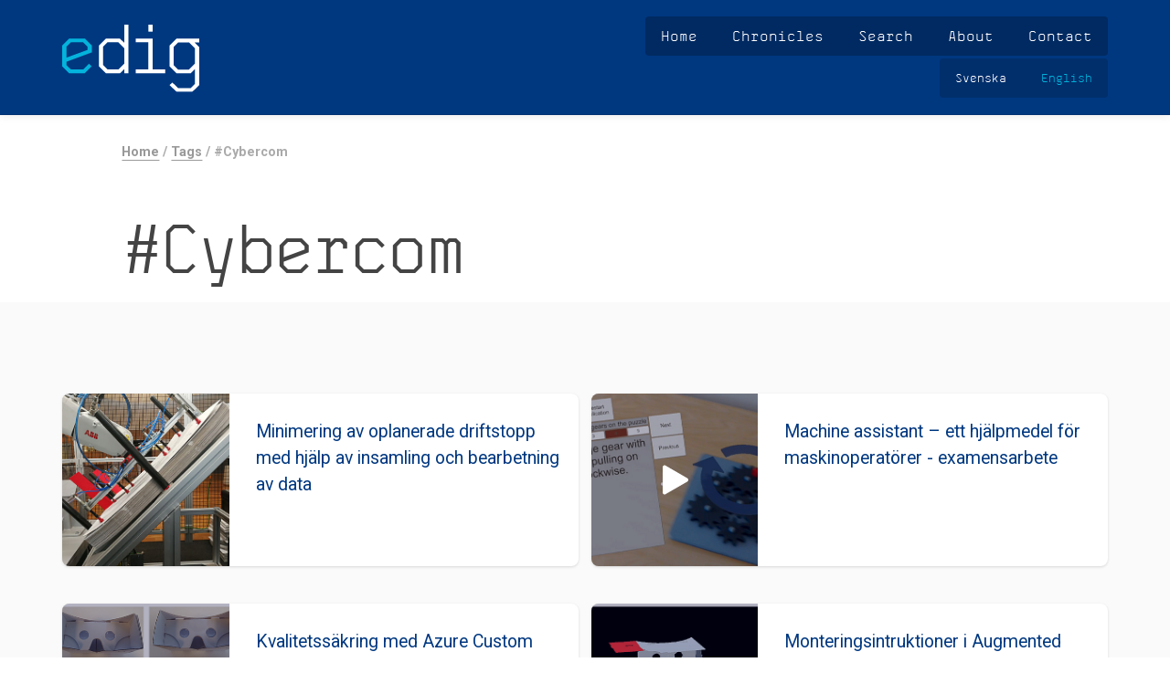

--- FILE ---
content_type: text/html; charset=UTF-8
request_url: https://www.edig.nu/en/taggar/Cybercom
body_size: 3927
content:
<!DOCTYPE html>
<html xmlns="http://www.w3.org/1999/xhtml" lang="en-US">
<head>
    <meta name="viewport" content="width=device-width, initial-scale=1">

    <link rel="apple-touch-icon" sizes="180x180" href="/assets/meta/apple-touch-icon.png">
    <link rel="icon" type="image/png" sizes="32x32" href="/assets/meta/favicon-32x32.png">
    <link rel="icon" type="image/png" sizes="16x16" href="/assets/meta/favicon-16x16.png">
    <link rel="manifest" href="/assets/meta/site.webmanifest">
    <link rel="mask-icon" href="/assets/meta/safari-pinned-tab.svg" color="#ff0000">
    <meta name="msapplication-TileColor" content="#ff0000">
    <meta name="theme-color" content="#003880">

    <link rel="home" href="https://www.edig.nu" />

        
                    
            
                <link rel="stylesheet" href="/assets/css/styles.min.1744990038.css" />
        <link rel="stylesheet" href="/assets/js/alloy-editor/assets/alloy-editor-atlas.css" />
    
        <link href="https://fonts.googleapis.com/css?family=Roboto:400,500,700&display=swap" rel="stylesheet">

    <!--
    /**
     * @license
     * MyFonts Webfont Build ID 3438860, 2017-08-17T10:47:22-0400
     *
     * The fonts listed in this notice are subject to the End User License
     * Agreement(s) entered into by the website owner. All other parties are
     * explicitly restricted from using the Licensed Webfonts(s).
     *
     * You may obtain a valid license at the URLs below.
     *
     * Webfont: SkyhookMono by FontomType
     * URL: https://www.myfonts.com/fonts/fontom-type/skyhook-mono/regular/
     * Copyright: Copyright (c) 2010 by David Waschbuesch. All rights reserved.
     * Licensed pageviews: Unlimited
     *
     *
     * License: https://www.myfonts.com/viewlicense?type=web&buildid=3438860
     *
     * © 2017 MyFonts Inc
    */
    -->

<title>edig</title>
<script>window.dataLayer = window.dataLayer || [];
function gtag(){dataLayer.push(arguments)};
gtag('js', new Date());
gtag('config', 'G-VPCE3KFWEW', {'send_page_view': true,'anonymize_ip': true,'link_attribution': false,'allow_display_features': false});
</script><meta name="generator" content="SEOmatic">
<meta name="keywords" content="default,global,comma-separated,keywords">
<meta name="referrer" content="no-referrer-when-downgrade">
<meta name="robots" content="all">
<meta content="en" property="og:locale">
<meta content="sv" property="og:locale:alternate">
<meta content="edig" property="og:site_name">
<meta content="website" property="og:type">
<meta content="https://www.edig.nu/en/taggar/Cybercom" property="og:url">
<meta name="twitter:card" content="summary">
<meta name="twitter:creator" content="@">
<link href="https://www.edig.nu/en/taggar/cybercom" rel="canonical">
<link href="https://www.edig.nu/en" rel="home">
<link href="https://www.edig.nu/en/taggar/Cybercom" rel="alternate" hreflang="en">
<link href="https://www.edig.nu/taggar/Cybercom" rel="alternate" hreflang="x-default">
<link href="https://www.edig.nu/taggar/Cybercom" rel="alternate" hreflang="sv"></head>

<body><script async src="https://www.googletagmanager.com/gtag/js?id=G-VPCE3KFWEW"></script>


<header id="header" style="overflow: hidden">

    <div class="header-wrapper" style="position: relative; background:none">

        <a class="logo" href="https://www.edig.nu/">
            <img src="/assets/images/structure/logo.svg" width="100" alt="English" />
        </a>

        <nav class="main-navigation">
                        <ul>
                <li>
                    <a href="https://www.edig.nu" >Home</a>
                </li>
                                    <li>
                        <a href="https://www.edig.nu/en/chronicles"
                                                    >Chronicles</a>
                    </li>
                                    <li>
                        <a href="https://www.edig.nu/en/sok"
                                                    >Search</a>
                    </li>
                                    <li>
                        <a href="https://www.edig.nu/en/about"
                                                    >About</a>
                    </li>
                                    <li>
                        <a href="https://www.edig.nu/en/contact"
                                                    >Contact</a>
                    </li>
                            </ul>

            <ul class="language-navigation">
                                                                                                <li>
                            <a class="nav-lang " href="https://www.edig.nu/">
                                <span class="fullname">Svenska</span>
                            </a>
                        </li>
                                                                                                    <li>
                            <a class="nav-lang nav-lang-active" href="https://www.edig.nu/en/">
                                <span class="fullname">English</span>
                            </a>
                        </li>
                                                </ul>
        </nav>

        <button class="menu"><img class="menu-icon" src="/assets/images/structure/menu.svg" width="13" height="13" alt="☰" /> Meny</button>

    </div>
</header>


<main class="narrow">

    <div id="edumodule-modal" class="modal">
        <div class="modal-content">
            <span class="close" id="close-modal">&times;</span>
            <p>Modal content</p>
        </div>
    </div>
    
    <div class="section section-narrow">
        <div class="section-content">

            
            
                        <div class="content">
    <div class="breadcrumb" itemscope itemtype="http://data-vocabulary.org/Breadcrumb">

        <a href="https://www.edig.nu" itemprop="url"><span itemprop="title">Home</span></a>

                            <span class="divider">/</span>
            <span class="child">
                <a href="https://www.edig.nu/taggar" itemprop="url"><span itemprop="title">Tags</span></a>
            </span>
                            <span class="divider">/</span>
                <span class="child">
                    <span>#Cybercom</span>
                </span>
                    

        
    </div>
</div>

            <h1>#Cybercom</h1>

        </div>
    </div>

    <div class="section results">
        <div class="section-content">

            <div class="box-wrapper">

                                                                            <a href="https://www.edig.nu/en/artiklar/minimering-av-oplanerade-driftstopp-med-hjalp-av-insamling-och-bearbetning-av-data" class="box article">
                            <div class="text">
                                <p>Minimering av oplanerade driftstopp med hjälp av insamling och bearbetning av data</p>
                            </div>

                                                                                                                        
                                <div class="image" style="background-image: url(https://www.edig.nu/assets/imager/bilder/1938/Roboten-plockar-kartong_frontbild_ef848e645b8f64d0149fe72093740077.jpg);">
                                                                                                        </div>
                            
                        </a>
                                            <a href="https://www.edig.nu/en/artiklar/machine-assistant-ett-hjalpmedel-for-maskinoperatorer" class="box article">
                            <div class="text">
                                <p>Machine assistant – ett hjälpmedel för maskinoperatörer - examensarbete</p>
                            </div>

                                                                                                                        
                                <div class="image" style="background-image: url(https://www.edig.nu/assets/imager/bilder/1104/Machine-assistant_ef848e645b8f64d0149fe72093740077.png);">
                                                                                                                <div class="icon-video"><img src="/assets/images/structure/icon-video.svg" alt="" /></div>
                                                                    </div>
                            
                        </a>
                                            <a href="https://www.edig.nu/en/artiklar/kvalitetssakring-med-azure-custom-vision-service" class="box article">
                            <div class="text">
                                <p>Kvalitetssäkring med Azure Custom Vision Service</p>
                            </div>

                                                                                                                        
                                <div class="image" style="background-image: url(https://www.edig.nu/assets/imager/bilder/1043/glasögon_ef848e645b8f64d0149fe72093740077.png);">
                                                                                                                <div class="icon-video"><img src="/assets/images/structure/icon-video.svg" alt="" /></div>
                                                                    </div>
                            
                        </a>
                                            <a href="https://www.edig.nu/en/artiklar/monteringsintruktioner-i-augmented-reality-en-hololens-applikation-for-ihopvikning-av-kartongglasogon" class="box article">
                            <div class="text">
                                <p>Monteringsintruktioner i Augmented Reality - examensarbete</p>
                            </div>

                                                                                                                        
                                <div class="image" style="background-image: url(https://www.edig.nu/assets/imager/bilder/587/Animering-montering-VR-glasögon_ef848e645b8f64d0149fe72093740077.png);">
                                                                                                                <div class="icon-video"><img src="/assets/images/structure/icon-video.svg" alt="" /></div>
                                                                    </div>
                            
                        </a>
                                            <a href="https://www.edig.nu/en/artiklar/machinebook-som-facebook-fast-for-masiner" class="box article">
                            <div class="text">
                                <p>Machinebook - som Facebook fast för maskiner</p>
                            </div>

                                                                                                                        
                                <div class="image" style="background-image: url(https://www.edig.nu/assets/imager/bilder/552/Machinebook_3_ef848e645b8f64d0149fe72093740077.png);">
                                                                                                        </div>
                            
                        </a>
                                            <a href="https://www.edig.nu/en/artiklar/guidning-vid-felsokning-via-videolank" class="box article">
                            <div class="text">
                                <p>Interaktiva fabriker i Augmented Reality med hjälp av Microsoft Hololens - examensarbete</p>
                            </div>

                                                                                                                        
                                <div class="image" style="background-image: url(https://www.edig.nu/assets/imager/bilder/242/Interaktiva-fabriker-i-Augumented-Reality_virtuell-fabrik_ef848e645b8f64d0149fe72093740077.jpg);">
                                                                                                                <div class="icon-video"><img src="/assets/images/structure/icon-video.svg" alt="" /></div>
                                                                    </div>
                            
                        </a>
                                    
            </div>

        </div>
    </div>

    <div class="section section-narrow">
        <div class="section-content">

            <p>
                <a href="/taggar">Alla taggar</a>
            </p>

        </div>
    </div>


</main>

<footer class="section footer">
    <div class="section-content">

        <div class="footer-body">
            <img src="/assets/images/structure/logo.svg" width="100" alt="English" class="logo" />

            
            <h1>Increases digitalisation skills in Swedish industry.</h1>

            <p>Edig is part of the project portfolio The smart digital factory, which is part of Vinnova's government assignment to promote the digitization of Swedish industry.</p><p><a href="https://www.edig.nu/en/about">More info on edig</a></p>

        </div>

        <div class="footer-partners">
            <a href="https://www.vinnova.se/">
                <img src="/assets/images/structure/logo-vinnova.svg" alt="Vinnova">
            </a>
        </div>

    </div>

    <div class="footer-copyright">
        <p class="small">&copy; Copyright 2026 <em>edig</em></p>
    </div>
</footer>


<div class="mobile-navigation" style="display: none;">

    <button class="close"><img class="close-icon" src="/assets/images/structure/close.svg" width="15" height="15" alt="×" /></button>

        <ul>
        <li>
            <a href="https://www.edig.nu" >Home</a>
        </li>
                    <li>
                <a href="https://www.edig.nu/en/chronicles" >Chronicles</a>
            </li>
                    <li>
                <a href="https://www.edig.nu/en/sok" >Search</a>
            </li>
                    <li>
                <a href="https://www.edig.nu/en/about" >About</a>
            </li>
                    <li>
                <a href="https://www.edig.nu/en/contact" >Contact</a>
            </li>
        
        <li>&nbsp;</li>

                                                        <li>
                    <a class="nav-lang " href="https://www.edig.nu/">
                        <span class="fullname">Svenska</span>
                    </a>
                </li>
                                                            <li>
                    <a class="nav-lang nav-lang-active" href="https://www.edig.nu/en/">
                        <span class="fullname">English</span>
                    </a>
                </li>
                        </ul>

</div>

<script type="text/javascript">
    var baseUrl = "https://www.edig.nu/";
    window.csrfTokenName = "CRAFT_CSRF_TOKEN";
    window.csrfTokenValue = "vB9rfi2aOc3p7DNtqH2BpJixxMnuSR23rLTMKPBqG60fso2\u002DwXmlO_BOABp__E6htqpDLMo50vTH85Sau39Xxvvei1\u002DCCGnuLt3j4fkMklg\u003D";
    window.ALLOYEDITOR_BASEPATH = '/assets/js/alloy-editor/';
    window.CKEDITOR_BASEPATH = '/assets/js/alloy-editor/';
</script>
<script src="/assets/js/libs.min.1744990038.js"></script>
<script src="/assets/js/script.min.1744990038.js"></script>
<script src="/assets/js/alloy-editor/alloy-editor-all-min.1744990038.js"></script>
<script>
    window.addEventListener('message', function(event) {
        if (event.origin.indexOf('https://gtc.local') !== 0 && event.origin.indexOf('http://gtc.com.preview72.i8t.com') !== 0 && event.origin.indexOf('https://www.goteborgstekniskacollege.se') !== 0) {
            return;
        }

        if (event.data === 'mooc') {
            document.getElementById('header').style.display = 'none';
            document.querySelector('.article-breadcrumbs').style.display = 'none';
            document.querySelector('footer').style.display = 'none';
            document.querySelector('.footer-sharing').style.display = 'none';
            document.querySelector('.tags').parentElement.parentElement.style.display = 'none';
            document.querySelector('.social-share').style.display = 'none';
            document.querySelector('.related-articles').style.display = 'none';
        }

    });
</script>
<script type="application/ld+json">{"@context":"http://schema.org","@graph":[{"@type":"WebSite","author":{"@id":"https://www.edig.nu/en/#identity"},"copyrightHolder":{"@id":"https://www.edig.nu/en/#identity"},"creator":{"@id":"#creator"},"mainEntityOfPage":"https://www.edig.nu/en/taggar/Cybercom","url":"https://www.edig.nu/en/taggar/Cybercom"},{"@id":"https://www.edig.nu/en/#identity","@type":"Corporation","name":"Edig","url":"https://www.edig.nu/en"},{"@id":"#creator","@type":"Organization"},{"@type":"BreadcrumbList","description":"Breadcrumbs list","itemListElement":[{"@type":"ListItem","item":"https://www.edig.nu/en","name":"Industrial digitalisation in practise","position":1}],"name":"Breadcrumbs"}]}</script></body>
</html>


--- FILE ---
content_type: text/css
request_url: https://www.edig.nu/assets/css/styles.min.1744990038.css
body_size: 9791
content:
@charset "UTF-8";@font-face{font-family:SkyhookMono;src:url(/assets/fonts/34790C_0_0.eot);src:url(/assets/fonts/34790C_0_0.eot?#iefix) format("embedded-opentype"),url(/assets/fonts/34790C_0_0.woff2) format("woff2"),url(/assets/fonts/34790C_0_0.woff) format("woff"),url(/assets/fonts/34790C_0_0.ttf) format("truetype")}.color-sample{float:left;display:block;width:200px;height:200px;margin:0 20px 20px 0}.color-sample div{padding:10px;color:inherit}.color-1{background:#003880;color:#fff}.color-2{background:#00b3da;color:#fff}.color-3{background:#ec6915;color:#fff}.color-4{background:#80bd26;color:#fff}html{font-family:sans-serif;-ms-text-size-adjust:100%;-webkit-text-size-adjust:100%}article,aside,details,figcaption,figure,footer,header,hgroup,main,menu,nav,section,summary{display:block}audio,canvas,progress,video{display:inline-block;vertical-align:baseline}audio:not([controls]){display:none;height:0}[hidden],template{display:none}a{background-color:transparent}a:active,a:hover{outline:0}abbr[title]{border-bottom:1px dotted}b,strong{font-weight:500}dfn{font-style:italic}h1{font-size:2em;margin:.67em 0}mark{background:#ff0;color:#000}small{font-size:80%}sub,sup{font-size:75%;line-height:0;position:relative;vertical-align:baseline}sup{top:-.5em}sub{bottom:-.25em}img{border:0}svg:not(:root){overflow:hidden}figure{margin:1em 40px}hr{box-sizing:content-box;height:0}pre{overflow:auto}code,kbd,pre,samp{font-family:monospace,monospace;font-size:1em}button,input,optgroup,select,textarea{color:inherit;font:inherit;margin:0}button{overflow:visible}button,select{text-transform:none}button,html input[type=button],input[type=reset],input[type=submit]{-webkit-appearance:button;cursor:pointer}button[disabled],html input[disabled]{cursor:default}button::-moz-focus-inner,input::-moz-focus-inner{border:0;padding:0}input{line-height:normal}input[type=checkbox],input[type=radio]{box-sizing:border-box;padding:0}input[type=number]::-webkit-inner-spin-button,input[type=number]::-webkit-outer-spin-button{height:auto}input[type=search]{-webkit-appearance:textfield;box-sizing:content-box}input[type=search]::-webkit-search-cancel-button,input[type=search]::-webkit-search-decoration{-webkit-appearance:none}fieldset{border:1px solid silver;margin:0 2px;padding:.35em .625em .75em}legend{border:0;padding:0}textarea{overflow:auto}optgroup{font-weight:700}table{border-spacing:0}td,th{padding:0}html{font-size:16px;line-height:22px;font-family:Roboto,sans-serif;-webkit-font-smoothing:antialiased;-moz-osx-font-smoothing:grayscale}@media screen and (min-width:768px){html{font-size:16px;line-height:26px}}@media screen and (min-width:1024px){html{font-size:18px;line-height:27px}}body{color:#444;background:#fff}a,button,input,label,select,summary,textarea{touch-action:manipulation}h1,h2,h3,h4{font-variant-ligatures:common-ligatures;font-feature-settings:"liga","clig";font-family:Roboto,sans-serif;font-weight:400}h1,h2,h3,h4,li,ol,p,pre,ul{text-rendering:optimizeLegibility}li,ol,p,pre,ul{font-weight:300;font-variant-ligatures:common-ligatures;font-feature-settings:"liga","clig"}dl,li,ol,p,pre,ul{margin-top:0;margin-bottom:22px}@media screen and (min-width:768px){dl,li,ol,p,pre,ul{margin-bottom:26px}}@media screen and (min-width:1024px){dl,li,ol,p,pre,ul{margin-bottom:27px}}.alpha,h1{font-family:SkyhookMono,sans-serif;font-size:27.648px;line-height:44px;margin-top:22px;margin-bottom:22px;padding:0;letter-spacing:-.06em}@media screen and (min-width:768px){.alpha,h1{font-size:61.4656px;line-height:65px;margin-top:26px;margin-bottom:26px}}@media screen and (min-width:1024px){.alpha,h1{font-size:76.244418576px;line-height:67.5px;margin-top:27px;margin-bottom:27px}}.beta,h2{font-size:23.04px;line-height:33px;margin-top:22px;margin-bottom:44px;padding:0}@media screen and (min-width:768px){.beta,h2{font-size:31.36px;line-height:52px;margin-top:26px;margin-bottom:52px}}.gamma,.introduction p,.introduction pre,h3{font-size:19.2px;line-height:22px;margin-top:11px;margin-bottom:11px;font-weight:500;padding:0}@media screen and (min-width:768px){.gamma,.introduction p,.introduction pre,h3{font-size:22.4px;line-height:26px;margin-top:39px;margin-bottom:13px}}.box.module .text h2,.delta,.sub-navigation li,h4,h5,h6{font-weight:700;font-size:16px;line-height:22px;margin-top:22px;margin-bottom:0;padding:0}@media screen and (min-width:768px){.box.module .text h2,.delta,.sub-navigation li,h4,h5,h6{font-size:16px;line-height:26px;margin-top:26px;margin-bottom:0}}@media screen and (min-width:1024px){.box.module .text h2,.delta,.sub-navigation li,h4,h5,h6{font-size:18px;line-height:27px;margin-top:27px;margin-bottom:0}}img{max-width:100%;height:auto}.amp{font-family:Baskerville,Goudy Old Style,Palatino,Book Antiqua,serif;font-size:110%;font-weight:400;font-style:italic;line-height:.9}ol,ul{margin-left:20px;padding-left:0}ol dl,ol ol,ol ul,ul dl,ul ol,ul ul{margin-bottom:0}ol{margin-left:30px}li{margin-bottom:0}dt{font-weight:700;color:#003880}dd{margin:0 0 1em}a{color:#000;text-underline-position:under;transition:color .3s}a:hover{color:#003880}b,strong{font-weight:600}pre{background:hsla(0,0%,93%,.8);color:#333;padding:22px;font-size:15.2777777778px}@media screen and (min-width:768px){pre{padding:26px;font-size:13.2653061224px}}@media screen and (min-width:1024px){pre{padding:27px;font-size:16.6872682324px}}caption{padding:10px 5px 20px;color:#999}table{width:100%;border-collapse:collapse;margin:30px 0}th{font-family:Roboto,sans-serif;font-weight:400;border-bottom:1px solid #000;text-align:left;padding:11px 5px;font-size:15.2777777778px}@media screen and (min-width:768px){th{padding:13px 20px;font-size:18.5714285714px}}@media screen and (min-width:1024px){th{padding:13.5px 20px;font-size:16.6872682324px}}td,tfoot th{text-align:left}td{border-bottom:1px solid #ddd;padding:11px 5px;font-size:15.2777777778px}@media screen and (min-width:768px){td{padding:13px 20px;font-size:18.5714285714px}}@media screen and (min-width:1024px){td{padding:13.5px 20px;font-size:16.6872682324px}}tr.no-border td{border:0}.even td{background:rgba(0,0,0,.05)}table .number{text-align:right}.hr,hr{border:0;border-top:1px solid #ddd;margin:21px 0 22px}@media screen and (min-width:768px){.hr,hr{margin:25px 0 22px}}@media screen and (min-width:1024px){.hr,hr{margin:26px 0 22px}}.hr hr{display:none}blockquote{color:#777;margin-left:0;padding-left:0;font-style:italic}blockquote footer,blockquote p,blockquote pre{margin:0;padding:0}blockquote footer{font-size:18.3333333333px;background:none}blockquote.large,blockquote cite{font-style:normal}blockquote.large{position:relative;padding:30px 0 30px 50px;max-width:800px;color:#777}@media screen and (min-width:768px){blockquote.large{padding:100px 0 100px 50px}}blockquote.large:before{font-family:arial,sans-serif;color:#ec6915;display:block;padding-left:10px;content:"”";font-size:90px;position:absolute;left:-5px;top:58px}@media screen and (min-width:768px){blockquote.large:before{left:-10px;top:127px}}blockquote.large p,blockquote.large pre{font-family:Roboto,sans-serif;font-size:1.6em;line-height:1.3}blockquote.large cite{display:block;padding-top:.5em;font-size:1em}figure{margin:0}figcaption{color:#999;font-size:.8em;text-align:center;font-style:italic;margin:1em 0 2em}object{outline:none}.small{float:right;margin-right:20px;font-size:11px}.center{text-align:center}picture.right{float:right;margin:0 0 2em 4em}picture.left{float:left;margin:0 2em 4em 0}fieldset{margin:0 0 100px;padding:1em 0;border:1px solid #444}@media screen and (min-width:600px){fieldset{padding:1em 20px}}legend{padding:0 2px;color:#444;text-transform:uppercase}label,legend{font-family:Roboto,sans-serif;font-weight:400}label{display:block;margin:13px 0 3px;font-size:.85em}label.long{margin:15px 0;line-height:.9}input{font-family:Roboto,sans-serif;font-weight:400;color:#333;font-size:16px}input[type=email],input[type=number],input[type=password],input[type=tel],input[type=text]{-webkit-appearance:none;box-sizing:border-box;margin:0;padding:7px;border:1px solid #ccc;width:100%}@media screen and (min-width:768px){input[type=email],input[type=number],input[type=password],input[type=tel],input[type=text]{width:250px}}input[type=number]{text-align:center;padding:5px 3px;width:45px}@media screen and (min-width:768px){input[type=number]{padding:5px;width:60px}}input[readonly=readonly]{color:#ccc}input:focus{outline:none;box-shadow:0 0 5px rgba(0,56,128,.5);background:#fcfddd}input.submit{margin:25px 0 10px}textarea{width:95%;height:100px;padding:5px;border:1px solid #ccc}@media screen and (min-width:768px){textarea{width:500px}}textarea:focus{outline:none;box-shadow:0 0 5px rgba(0,56,128,.5);transition:all .6s ease-in-out}textarea:focus:not([readonly]){background:#fcfddd;height:150px}select{margin:2px 0 10px}::-webkit-input-placeholder{font-size:13px;padding:3px 0}:-moz-placeholder,::-moz-placeholder{color:#003880}:-ms-input-placeholder{color:#003880}.video-container{position:relative;overflow:hidden;height:0;padding-bottom:56.25%;margin:1em 0}.video-container embed,.video-container iframe,.video-container object{position:absolute;top:0;left:0;width:100%;height:100%}body{margin:0;padding:0}body.grid:after{border-top:10px solid #dade0a;content:"";color:#dade0a;position:fixed;top:0;z-index:3;height:100vh;width:100%;background:url(/assets/images/structure/grid-mobile.png) repeat-y top;background-size:100%}@media screen and (min-width:600px){body.grid:after{color:#f4c90e;border-top:10px solid #f4c90e;content:"large-phone"}}@media screen and (min-width:768px){body.grid:after{color:#db8710;background:url(/assets/images/structure/grid-tablet.png) repeat-y top;background-size:100%;border-top:10px solid #db8710;content:"tablet"}}@media screen and (min-width:1024px){body.grid:after{color:#cf000e;background:url(/assets/images/structure/grid-desktop.png) repeat-y top;background-size:100%;border-top:10px solid #cf000e;content:"desktop"}}@media screen and (min-width:1440px){body.grid:after{color:#954a11;background:url(/assets/images/structure/grid-widescreen.png) repeat-y top;background-size:100%;border-top:10px solid #954a11;max-width:1440px;left:50%;margin-left:-720px;content:"widescreen"}}.text-left{text-align:left}.text-center{text-align:center}.text-right{text-align:right}.blur-me{filter:blur(8px)}@media screen and (min-width:768px){.smallscreen-only{display:none}}.vertical-rhythm{background-image:linear-gradient(rgba(0,200,0,.2) 1px,transparent 0);background-size:100% 22px}@media screen and (min-width:768px){.vertical-rhythm{background-image:linear-gradient(rgba(0,0,200,.2) 1px,transparent 0);background-size:100% 26px}}@media screen and (min-width:1024px){.vertical-rhythm{background-image:linear-gradient(rgba(200,0,0,.2) 1px,transparent 0);background-size:100% 27px}}.introduction p,.introduction pre{line-height:27.5px;margin-top:0;margin-bottom:22px}@media screen and (min-width:768px){.introduction p,.introduction pre{line-height:32.5px;margin-bottom:26px}}@media screen and (min-width:1024px){.introduction p,.introduction pre{line-height:33.75px;margin-bottom:27px}}.oldstyle{font-feature-settings:"onum";font-variant-numeric:oldstyle-nums}.small-caps{font-feature-settings:"kern","smcp";font-kerning:normal;font-variant-caps:small-caps;text-transform:lowercase;-webkit-hyphens:none;hyphens:none;letter-spacing:.05em}.active{color:#ec6915}header{width:100%;background:#003880;border-bottom:1px solid rgba(0,0,0,.1);box-shadow:0 0 10px rgba(0,0,0,.1);overflow:hidden}.header-wrapper{box-sizing:border-box;display:flex;justify-content:space-between;align-content:center;align-items:center;width:100%;height:60px;max-width:1286px;margin:0 auto}@media screen and (min-width:768px){.header-wrapper{height:80px;padding:0 5.3811659193%}}@media screen and (min-width:1024px){.header-wrapper{height:125px;padding:0 5.3472222222%}}@media screen and (min-width:1440px){.header-wrapper{max-width:1440px;padding:0 77px}}.header-wrapper .logo{float:left}.header-wrapper .logo img{width:80px;margin:10px 15px 0}@media screen and (min-width:768px){.header-wrapper .logo img{width:80px;margin:10px 0 0}}@media screen and (min-width:1024px){.header-wrapper .logo img{width:150px;margin:10px 0 0}}.header-wrapper .main-navigation{display:none;float:left}@media screen and (min-width:1024px){.header-wrapper .main-navigation{display:block}}.header-wrapper .main-navigation ul{margin:0;padding:0;background:rgba(0,11.375,26,.3);border-radius:4px}.header-wrapper .main-navigation li{display:inline;padding:0;margin:15px 12px}.header-wrapper .main-navigation a{font-family:SkyhookMono,sans-serif;font-size:.9em;color:#fff;text-decoration:none;display:inline-block;padding:8px 5px}.header-wrapper .main-navigation a.selected,.header-wrapper .main-navigation a:hover{color:#00b3da}.header-wrapper .main-navigation ul.language-navigation{background:rgba(0,11.375,26,.2);margin-top:3px;float:right;font-size:.8em}.header-wrapper .main-navigation ul.language-navigation a.nav-lang.nav-lang-active{color:#00b3da;padding:5px}.header-wrapper .menu{display:flex;justify-content:space-between;align-content:center;align-items:center;float:right;border:0;padding:10px 20px;margin:0 15px 0 0;background:rgba(0,33.6875,77,.7);border-radius:4px;font-family:Roboto,sans-serif;color:#fff;transition:color .2s}@media screen and (min-width:768px){.header-wrapper .menu{margin:0}}@media screen and (min-width:1024px){.header-wrapper .menu{display:none}}.header-wrapper .menu:hover{color:#00b3da}.header-wrapper .menu img{margin-right:5px}.startpage-video-container{position:absolute;overflow:hidden;width:100%;height:220px}@media screen and (min-width:768px){.startpage-video-container{height:330px}}.startpage-video-container .startpage-video{position:absolute;top:50%;left:50%;width:100%;min-width:100%;height:auto;min-height:100%;transform:translateX(-50%) translateY(-50%);-o-object-fit:cover;object-fit:cover}@media screen and (min-width:768px){.startpage-video-container .startpage-video{width:auto}}.mobile-navigation{position:fixed;overflow-x:hidden;top:0;left:0;width:100%;height:100vh;background:rgba(0,179,218,.9);display:flex;align-items:center;font-size:1.6em;font-family:SkyhookMono,sans-serif;z-index:3}@media screen and (min-width:600px){.mobile-navigation{font-size:1.8em}}.mobile-navigation ul{list-style-type:none;width:100%;padding:0;margin:0 auto}.mobile-navigation ul a{display:block;text-decoration:none;color:#fff;width:100%;padding:.5em 10%}@media screen and (min-width:768px){.mobile-navigation ul a{padding:.5em 35%}}.mobile-navigation ul a:active,.mobile-navigation ul a:focus{color:#003880}.mobile-navigation .close{display:block;position:absolute;top:14px;right:16px;background:transparent;border:0;color:#fff;text-decoration:none;font-size:12px;text-transform:uppercase;padding:9px}.mobile-navigation .close:active,.mobile-navigation .close:focus{color:#003880}.mobile-navigation .toggle{display:inline-block;font-weight:700;font-size:1em;line-height:1.2em;width:1.2em;height:1.2em;border-radius:1.2em;text-align:center;margin-left:10px;color:hsla(0,0%,100%,.5);background:hsla(0,0%,100%,.1)}.sub-navigation ul{display:flex;justify-content:center;background:rgb(0,44.84375,102.5);margin:0;padding:20px 0 0}.sub-navigation li{list-style-type:none;margin:0 20px 1em;padding:0;display:inline-block}.sub-navigation li a{color:#fff;text-decoration:none;border-bottom:2px solid #fff}.sub-navigation li a.selected{color:#00b3da;border-color:#00b3da}.section{clear:left;background-size:cover;padding:0;margin:22px 0}@media screen and (min-width:768px){.section{margin:26px 0}}@media screen and (min-width:1024px){.section{margin:27px 0}}.section.first-level{background:#eee url(/assets/images/structure/header-2.jpg) fixed;color:#000;margin:0 0 70px;padding:50px 0}.section.first-level .breadcrumb,.section.first-level .breadcrumb a{color:#000}.section.first-level h1,.section.first-level h3,.section.first-level p,.section.first-level pre{color:#000;padding:0}.section.second-level{color:#333;margin:0 0 70px;padding:50px 0;text-align:center}.section.second-level .breadcrumb{color:#333;font-size:1em}.section.second-level .breadcrumb a{color:#333}.section.second-level .breadcrumb .child+span{display:none}.section.second-level h1,.section.second-level p,.section.second-level pre{color:#333;padding:0 10%}.section.section-home-modules{background:#fff;margin:0;padding:22px 0}@media screen and (min-width:768px){.section.section-home-modules{padding:52px 0}}@media screen and (min-width:1024px){.section.section-home-modules{padding:20px 0 0}}.section.module{background:#fff;margin:0;padding:22px 0}@media screen and (min-width:768px){.section.module{padding:52px 0}}@media screen and (min-width:1024px){.section.module{padding:54px 0}}.section.area{margin-top:0;background-color:#fff;padding:22px 0;margin-bottom:0}@media screen and (min-width:768px){.section.area{padding:26px 0 52px;margin-bottom:0}}@media screen and (min-width:1024px){.section.area{padding:27px 0 54px;margin-bottom:0}}.section.area .area-title{margin-bottom:1rem}@media screen and (min-width:768px){.section.area .more p,.section.area .more pre{max-width:60.8087091757%}}.section.avancerat,.section.introduktion,.section.lar-dig-mer{padding:0;margin-bottom:44px}@media screen and (min-width:768px){.section.avancerat,.section.introduktion,.section.lar-dig-mer{margin-bottom:65px}}@media screen and (min-width:1024px){.section.avancerat,.section.introduktion,.section.lar-dig-mer{margin-bottom:67.5px}}.section.avancerat .level-title,.section.introduktion .level-title,.section.lar-dig-mer .level-title{margin:0 0 8px;font-size:2em;line-height:1.2;font-weight:700}.section.avancerat p.level-explanation,.section.avancerat pre.level-explanation,.section.introduktion p.level-explanation,.section.introduktion pre.level-explanation,.section.lar-dig-mer p.level-explanation,.section.lar-dig-mer pre.level-explanation{color:rgb(131.75,131.75,131.75);margin:-16px 0 32px}@media screen and (min-width:768px){.section.avancerat p.level-explanation,.section.avancerat pre.level-explanation,.section.introduktion p.level-explanation,.section.introduktion pre.level-explanation,.section.lar-dig-mer p.level-explanation,.section.lar-dig-mer pre.level-explanation{margin:-24px 0 56px}}.section.results{background:#fafafa;padding:100px 0}.section .section-content{box-sizing:border-box;width:100%;margin:0 auto;padding:0 4%}@media screen and (min-width:768px){.section .section-content{padding:0 5.3811659193%}}@media screen and (min-width:1024px){.section .section-content{padding:0 5.3472222222%}}@media screen and (min-width:1440px){.section .section-content{max-width:1440px;padding:0 77px}}.section.section-narrow .section-content{max-width:1150px}.section .no-heading{padding:10px 74 px}@media screen and (min-width:768px){.section .no-heading{padding:10px 5.3811659193%}}@media screen and (min-width:1024px){.section .no-heading{padding:10px 5.3472222222%}}@media screen and (min-width:1440px){.section .no-heading{padding:10px 5.3472222222%}}.section h2{margin-top:.6em;color:#333;display:inline-block;position:relative;font-weight:700}.section h2:after{content:"";width:100%;position:absolute;left:0;display:inline-block;height:6px;border-bottom:3px solid #444;margin-top:1.4em}.section p,.section pre{color:inherit}.home .section .introduction{max-width:90%;margin:1em auto 3em;text-align:center}.home .section .introduction p,.home .section .introduction pre{font-family:SkyhookMono,sans-serif;font-size:1.4em;line-height:1.4}@media screen and (min-width:768px){.home .section .introduction p,.home .section .introduction pre{font-size:1.8em}}.section.color-0{background:#fafafa;color:#444;border-color:#444}.section.color-1{background:#003880;color:#fff;border-color:#fff}.section.color-1 a{color:#fff}.section.color-2{background:#00b3da;color:#fff;border-color:#fff}.section.color-2 a{color:#fff}.section.color-3{background:#ec6915;color:#fff;border-color:#fff}.section.color-3 a{color:#fff}.section.background-1{background:#0079ad url(/assets/images/structure/header-1.jpg) fixed}.section.background-2{background:#eee url(/assets/images/structure/header-2.jpg) fixed}.module .module-image{max-width:100%;padding:0 0 1em}@media screen and (min-width:768px){.module .module-image{float:right;max-width:32.8149300156%}}@media screen and (min-width:768px){.module>.section-content .video-wrapper,.module>.section-content ol,.module>.section-content p,.module>.section-content pre,.module>.section-content ul{max-width:60.8087091757%}}.article-breadcrumbs{margin-top:0;margin-bottom:0;padding-top:10px;padding-bottom:10px}@media screen and (min-width:768px){.article-breadcrumbs{padding-top:30px;padding-bottom:0}}.article-top{width:100%;height:150px;background:#eee no-repeat 50%/cover}@media screen and (min-width:768px){.article-top{height:300px}}@media screen and (min-width:1024px){.article-top{height:450px}}.article-heading{margin-top:20px}@media screen and (min-width:768px){.article-heading{margin-top:100px}}.tags{margin:0 0 3em;padding:0;list-style-type:none}.tags li{display:inline}.tags li .button{line-height:2.6em}.social-share{margin-bottom:24px;line-height:40px}.social-share .social-share-msg{display:inline-block;float:left;margin-right:24px;font-size:16px;font-weight:500;margin-top:4px;color:rgb(157.25,157.25,157.25)}.social-share .icons{text-align:center}.social-share .icons a{width:40px;height:40px;line-height:40px;display:inline-block;text-align:center}.social-share .icons a:not(:last-child){margin-right:12px}.social-share .icons a:hover img{opacity:.5}.social-share .icons img{height:16px;vertical-align:middle}.social-share .icons a,.social-share .icons img{transition:all .3s ease-in-out 0s}@media screen and (min-width:768px){.social-share .icons{text-align:left}.social-share .icons a:not(:last-child){margin-right:32px}.social-share .icons img{height:24px}}@media screen and (min-width:1345px){.social-share.social-share-vertical{margin-bottom:0;position:absolute;margin-left:-144px}.social-share.social-share-vertical .icons{text-align:center}.social-share.social-share-vertical .icons a{margin:0 auto 40px!important;display:block}.social-share.social-share-vertical .icons a:hover img{opacity:.5}.social-share.social-share-vertical .icons img{height:24px}}.footer-sharing{margin-bottom:0;padding-top:24px;padding-bottom:24px}.footer-sharing .social-share{margin-bottom:0}.footer-sharing .social-share .icons{text-align:left!important}.footer-sharing+.section{margin-top:0}.search-form{background:#fafafa;padding:10px;margin:2em 0}@media screen and (min-width:768px){.search-form{padding:30px}}.search-form form{display:flex;align-items:center;align-content:center}.search-form input[type=search]{border:1px solid #eee;padding:8px;margin:0 10px 0 0;font-size:20px;width:170px}@media screen and (min-width:768px){.search-form input[type=search]{width:370px}}.search-form ::-webkit-input-placeholder{font-size:20px;color:#ec6915}.search-form ::-moz-placeholder{font-size:20px;color:#ec6915}.search-form :-ms-input-placeholder{font-size:20px;color:#ec6915}.search-form :-moz-placeholder{font-size:20px;color:#ec6915}.search-form-mini{margin:2em 0;padding:0}.search-form-mini form{display:flex;align-items:center;align-content:center}.search-form-mini input[type=search]{border:1px solid #eee;padding:8px;margin:0 10px 0 0;font-size:20px;width:170px}@media screen and (min-width:768px){.search-form-mini input[type=search]{width:370px}}.search-form-mini ::-webkit-input-placeholder{font-size:20px;color:#ec6915}.search-form-mini ::-moz-placeholder{font-size:20px;color:#ec6915}.search-form-mini :-ms-input-placeholder{font-size:20px;color:#ec6915}.search-form-mini :-moz-placeholder{font-size:20px;color:#ec6915}.search-results{list-style-type:none;margin:0;padding:0}.search-results li{margin:0 0 1.5em}.search-results li a{color:#003880}.section-pages.type-chronicles .section-introduction p,.section-pages.type-chronicles .section-introduction pre{max-width:800px}.section-pages.type-chronicles .section-chronicles-list .chronicles{max-width:600px;display:grid;grid-gap:40px}@media screen and (min-width:1024px){.section-pages.type-chronicles .section-chronicles-list .chronicles{grid-gap:64px 40px;max-width:unset;grid-template-columns:1fr 1fr}}.section-pages.type-chronicles .section-chronicles-list .chronicles .chronicle{text-decoration:none;display:block;clear:left}@supports (display:grid){.section-pages.type-chronicles .section-chronicles-list .chronicles .chronicle{display:grid;grid-template-columns:4fr 6fr;grid-gap:40px 20px}@media screen and (min-width:768px){.section-pages.type-chronicles .section-chronicles-list .chronicles .chronicle{grid-gap:40px}}}.section-pages.type-chronicles .section-chronicles-list .chronicles .chronicle:hover img{transform:scale(1.05)}.section-pages.type-chronicles .section-chronicles-list .chronicles .chronicle h2{width:55%;float:left;box-sizing:border-box;margin:0 0 0 5%;line-height:1.3;transition:opacity .2s;padding-bottom:40px}@supports (display:grid){.section-pages.type-chronicles .section-chronicles-list .chronicles .chronicle h2{float:none;width:auto;margin:0;padding-bottom:0}}.section-pages.type-chronicles .section-chronicles-list .chronicles .chronicle h2 span{font-weight:400;display:block}.section-pages.type-chronicles .section-chronicles-list .chronicles .chronicle h2 span.date{font-size:1rem;border-top:1px solid #444;color:#444;margin-top:10px;padding-top:5px}.section-pages.type-chronicles .section-chronicles-list .chronicles .chronicle h2 span.author-name{color:#00b3da}.section-pages.type-chronicles .section-chronicles-list .chronicles .chronicle h2:after{border:0}.section-pages.type-chronicles .section-chronicles-list .chronicles .chronicle .image{float:left;width:40%;padding-bottom:40px}@supports (display:grid){.section-pages.type-chronicles .section-chronicles-list .chronicles .chronicle .image{float:none;width:auto;padding-bottom:0}}.section-pages.type-chronicles .section-chronicles-list .chronicles .chronicle .image img{transition:transform .2s}.section-chronicles .chronicle-content .section{max-width:700px;clear:left;margin:0 auto}@media screen and (min-width:768px){.section-chronicles .chronicle-content .section .section-content{padding:0}}.section-chronicles .heading{overflow:hidden}@media screen and (min-width:768px){.section-chronicles .heading .chronicle-heading{float:left;width:73%;margin-left:0}.section-chronicles .heading .chronicle-heading h1{margin-top:0}}@media screen and (min-width:768px){.section-chronicles .heading .chronicle-author-large{float:left;width:27%;padding-right:20px;box-sizing:border-box}}@media screen and (min-width:768px){.section-chronicles .heading .chronicle-author-large img{width:200px}}.section-chronicles .heading .chronicle-author-large p,.section-chronicles .heading .chronicle-author-large pre{line-height:1.4}.section-chronicles .heading .chronicle-author-large pre span,.section-chronicles .heading .chronicle-author-large p span{display:block}.section-chronicles .heading .chronicle-author-large .author-name{font-weight:600}.section-chronicles .heading .chronicle-author-large .company-name{font-weight:600;font-size:.9em}.section-chronicles .heading .date{padding:10px 0;border-top:1px solid #ccc;border-bottom:1px solid #ccc}.section-chronicles .heading .date .icons{float:right}.section-chronicles .heading .date .icons a{display:inline-block;margin-left:10px}.section-chronicles .module-quote{background-color:transparent!important}.section-chronicles .meta{display:flex;justify-content:center;align-items:center}.section-chronicles .meta img{width:30px;border-radius:50%}.section-contact-persons .section-content .contact-persons{overflow:hidden;padding-bottom:50px}.section-contact-persons .section-content .contact-persons .contact-person{box-sizing:border-box;margin-bottom:50px;text-align:center}@media screen and (min-width:600px){.section-contact-persons .section-content .contact-persons .contact-person{text-align:inherit;padding:10px;width:50%;float:left;margin:0}}.section-contact-persons .section-content .contact-persons .contact-person:nth-child(odd){clear:left}@media screen and (min-width:600px){.section-contact-persons .section-content .contact-persons .contact-person figure{float:left;width:30%}}@media screen and (min-width:600px){.section-contact-persons .section-content .contact-persons .contact-person .text{font-size:.85em;float:left;width:70%;box-sizing:border-box;padding-left:20px}}@media screen and (min-width:768px){.section-contact-persons .section-content .contact-persons .contact-person .text{font-size:inherit}}.section-contact-persons .section-content .contact-persons .contact-person .text a{display:block;white-space:nowrap;overflow:hidden;text-overflow:ellipsis}.footer{position:relative;box-sizing:border-box;width:100%;margin:60px auto 0;background:#003880}.footer,.footer p a,.footer pre a{color:hsla(0,0%,100%,.75)}.footer p a:hover,.footer pre a:hover{color:#fff}.footer .section-content{width:100%;padding-top:30px;padding-bottom:30px}@supports (display:grid){.footer .section-content{display:grid;grid-template-columns:1fr;grid-template-rows:auto;grid-gap:30px}@media screen and (min-width:768px){.footer .section-content{grid-template-columns:1fr 1fr 1fr}}}@media screen and (min-width:600px){.footer .section-content{padding-top:50px;padding-bottom:50px}}@media screen and (min-width:768px){.footer .section-content{padding-top:70px;padding-bottom:70px}}.footer .footer-body{float:left;width:60%}@supports (display:grid){.footer .footer-body{width:100%;grid-column:span 1}@media screen and (min-width:768px){.footer .footer-body{grid-column:span 2}}}.footer .footer-body .logo{width:52px;height:auto}.footer .footer-body h1{font-size:24px;line-height:32px}@media screen and (min-width:1024px){.footer .footer-body p,.footer .footer-body pre{max-width:75%}.footer .footer-body .logo{width:80px}.footer .footer-body h1{font-size:42px;line-height:48px}}.footer .footer-partners{float:left;width:30%}@supports (display:grid){.footer .footer-partners{grid-column:span 1;width:100%}@media screen and (min-width:768px){.footer .footer-partners{align-self:end}}}.footer .footer-partners a{display:inline-block;width:160px;height:auto}@media screen and (min-width:768px){.footer .footer-partners a{float:right}}.footer .footer-partners img{max-width:100%}.footer .footer-copyright{display:flex;justify-content:center;align-items:center;background:rgba(0,11.375,26,.3);width:100%}.footer .footer-copyright p,.footer .footer-copyright pre{margin-bottom:0;text-align:center;padding:15px 0}.footer .footer-copyright p a,.footer .footer-copyright pre a{color:#fff;padding:7px 0 7px 10px}.module-audio{background:#fafafa;padding:22px 0}@media screen and (min-width:768px){.module-audio{padding:26px 0}}audio{margin:1em 0}.module-basic .section-content{display:flex;flex-direction:column;justify-content:space-between;align-items:flex-start;padding-top:30px;padding-bottom:30px}@media screen and (min-width:600px){.module-basic .section-content{flex-direction:row;padding-top:50px;padding-bottom:50px}.module-basic .section-content.right{flex-direction:row-reverse}}@media screen and (min-width:768px){.module-basic .section-content{padding-top:70px;padding-bottom:70px}}@media screen and (min-width:600px){.module-basic .section-content .text{width:47.5%}}@media screen and (min-width:1024px){.module-basic .section-content .text{width:48.275862069%}}.module-basic .section-content h2{margin-top:0}.module-basic .section-content h2 a{text-decoration:none}.module-basic .section-content .introduction{font-size:1.15em}@media screen and (min-width:600px){.module-basic .section-content .introduction{font-size:1.25em}}.module-basic .section-content .meta{display:flex;flex-direction:row;justify-content:flex-start;align-content:center}@media screen and (min-width:600px){.module-basic .section-content .meta{margin:-1.75em 0 0}}.module-basic .section-content .meta .time{padding:0 10px 0 0;color:#fff;font-size:.7em;line-height:1.3;margin:0}@media screen and (min-width:600px){.module-basic .section-content .meta .time{font-size:.85em}}.module-basic .section-content .meta .time a{color:#fff}.module-basic .section-content .read-more{text-decoration:none;font-size:.85em;line-height:28px}.module-basic .section-content .read-more img{float:left;margin-right:8px;margin-top:7px;width:25px;height:auto}.module-basic .section-content .image{max-width:100%;margin-bottom:1em}@media screen and (min-width:600px){.module-basic .section-content .image{width:47.5%}}@media screen and (min-width:1024px){.module-basic .section-content .image{width:48.275862069%;margin-bottom:0}}.module-basic .section-content picture{max-width:100%;margin:0;padding:0;line-height:0}.module-basic .section-content.no-image .text{width:100%}.module-basic .section-content.no-heading time{display:block;text-align:center;margin-bottom:5px}.module-basic .section-content.full{display:flex;flex-direction:column;justify-content:space-between}.module-basic .section-content.full .text{width:100%;max-width:100%}.module-basic .section-content.full .image{max-width:100%}.module-basic .section-content.full picture img{width:100%;margin-bottom:1em}@media screen and (min-width:600px){.module-basic .section-content.full picture img{margin-bottom:1.5em}}.module-basic .section-content.color-1 h2,.module-basic .section-content.color-2 h2{color:#fff}.module-basic .section-content.color-2 h2:after{border-color:rgb(14,211.8853211009,255)}.module-basic .section-content.color-3 h2{color:#fff}.module-basic .section-content.color-3 h2:after{border-color:rgb(239.8300395257,135.2371541502,68.1699604743)}.module-basic .section-content.color-4 h2{color:#fff}.module-basic .section-content.color-4 h2:after{border-color:rgb(153.8193832599,216.1629955947,61.8370044053)}.box-wrapper{display:flex;justify-content:space-between;flex-wrap:wrap}.box-wrapper:after{content:""}@media screen and (min-width:768px){.box-wrapper:after{width:49.3827160494%}}@media screen and (min-width:1024px){.box-wrapper:after{width:32.5617283951%}}.box{display:flex;align-content:space-between;flex-direction:row;overflow:hidden;background:#fafafa;border-radius:8px;box-shadow:0 1px 3px rgba(0,0,0,.14);font-family:Roboto,sans-serif;text-decoration:none;box-sizing:border-box;width:100%;margin-bottom:33px;transition:all .3s}@media screen and (min-width:768px){.box{font-size:.9em;line-height:1.8em;flex-direction:row;margin-bottom:39px;width:49.3827160494%}}@media screen and (min-width:1024px){.box{margin-bottom:40.5px}}.box:hover{background:rgb(247.45,247.45,247.45);box-shadow:0 20px 20px rgba(0,0,0,.1);transform:scale(1.05)}.box .text{box-sizing:border-box;width:50%;padding:0 10px;font-size:1.2em}@media screen and (min-width:768px){.box .text{padding:0 15px}}@media screen and (min-width:1024px){.box .text{padding:0 20px}}.box .text h2,.box .text h3{margin-bottom:0}.box .text p,.box .text pre{margin-bottom:0;padding:11px 0;color:#003880}@media screen and (min-width:1024px){.box .text p,.box .text pre{padding:27px 0}}.box .image{width:50%;line-height:0}.box.article{background:#fff;flex-direction:row-reverse;justify-content:space-between}.box.article .text{width:66.144200627%}@media screen and (min-width:768px){.box.article .text{width:64.9484536082%}}@media screen and (min-width:1024px){.box.article .text{width:54.8589341693%}}@media screen and (min-width:1274px){.box.article .text{width:66.144200627%}}@media screen and (min-width:1440px){.box.article .text{width:66.144200627%}}.box.article .text h2{display:none}@media screen and (min-width:1440px){.box.article .text p,.box.article .text pre{font-size:1.2em}}.box.article .image{position:relative;background-color:#ccc;background-repeat:no-repeat;background-position:50%;background-size:cover;width:31.5942028986%;height:110px}@media screen and (min-width:768px){.box.article .image{width:35.0515463918%;height:130px}}@media screen and (min-width:1024px){.box.article .image{width:43.5736677116%;height:189px}}@media screen and (min-width:1274px){.box.article .image{width:32.2884012539%;height:189px}}@media screen and (min-width:1440px){.box.article .image{width:32.2884012539%}}.box.article .icon-sound,.box.article .icon-video{position:absolute;top:0;left:0;width:100%;height:100%;background:rgba(0,0,50,.3);display:flex;justify-content:center}.box.module{justify-content:flex-end}@media screen and (min-width:768px){.box.module{flex-direction:column-reverse;width:49.3827160494%}}@media screen and (min-width:1024px){.box.module{width:31.6358024691%}}.box.module .text{width:50%;box-sizing:border-box;margin-bottom:0;padding:22px 15px}@media screen and (min-width:768px){.box.module .text{width:100%;padding:26px 30px}}@media screen and (min-width:1024px){.box.module .text{padding:27px 30px}}.box.module .text h2{font-family:Roboto,sans-serif;color:#00b3da;margin:-.5em 0 .5em;text-transform:uppercase}.box.module .text h2:after{border:0}.box.module .text p,.box.module .text pre{margin:0 0 .5em;padding:0;color:#003880;font-size:.8em;line-height:1.5em}@media screen and (min-width:600px){.box.module .text p,.box.module .text pre{font-size:1em}}.box.module .image{width:50%;margin:0 0 0 auto;height:auto;overflow:hidden;display:flex;align-items:center;background:linear-gradient(180deg,#fefefe 49%,#d7d7d7 50%,#d7d7d7 0)}@media screen and (min-width:768px){.box.module .image{width:100%;margin:0;max-height:286px}}.box.module .image img{width:100%}.box.video{flex-direction:column-reverse;justify-content:flex-end}@media screen and (min-width:768px){.box.video{width:49.3827160494%}}@media screen and (min-width:1024px){.box.video{width:32.5617283951%}}.box.video .text{width:100%}.box.video .text h2{display:none}.box.video .text p,.box.video .text pre{padding:1em 0;color:#003880;min-height:50px}.box.video .image{background:#f0f0f0;width:100%;margin:0 0 0 auto;height:176px;overflow:hidden}@media screen and (min-width:768px){.box.video .image{margin:0;height:220px}}.box-grid-wrapper{display:grid;grid-template-columns:1fr;grid-template-rows:auto;grid-gap:32px}@media screen and (min-width:768px){.box-grid-wrapper{grid-template-columns:1fr 1fr;grid-gap:56px 30px}}@media screen and (min-width:1024px){.box-grid-wrapper{grid-template-columns:1fr 1fr 1fr}}.box2{box-sizing:border-box;display:flex;flex-direction:row-reverse;align-items:center;width:100%;text-decoration:none;transition:all .3s;margin-bottom:30px}@media screen and (min-width:768px){.box2{width:48%;margin-right:2%;float:left;align-items:flex-start}}@media screen and (min-width:1024px){.box2{width:30%;margin-right:3%;float:left;align-items:flex-start}}@supports (display:grid){.box2{width:auto;margin:0;float:none}}.box2:hover .image{transform:scale(1.1)}.box2 .text{display:flex;flex-direction:column;height:100%;box-sizing:border-box;width:66%;background-color:#fff;padding:0;margin-left:24px}.box2 .text h2,.box2 .text h3{margin-bottom:0}.box2 .text p,.box2 .text pre{font-size:16px;line-height:1.3;font-weight:500;margin-bottom:0;color:#333}@media screen and (min-width:768px){.box2 .text p,.box2 .text pre{font-size:18px}}.box2 .text p:after,.box2 .text pre:after{content:"";display:block;width:0;margin-top:10px;border-bottom:3px solid #00b3da;transition:width .2s}.box2 .text .meta small{color:rgb(131.75,131.75,131.75)}.box2 .image{line-height:0;position:relative;background-repeat:no-repeat;background-position:50%;background-size:cover;border-radius:3px;width:30%;min-width:112px;height:112px;transition:transform .2s}@media screen and (min-width:768px){.box2 .image{width:50%;min-width:112px;height:112px}}.box2 .icon-sound,.box2 .icon-video{position:absolute;top:0;left:0;width:100%;height:100%;background:rgba(0,0,50,.3);display:flex;justify-content:center;align-items:center}.button-wrapper{margin:1em 0}@media screen and (min-width:768px){.button-wrapper{margin:2em 0 4em}}.button-wrapper.padding{padding-bottom:50px}.filter-wrapper .button{line-height:2.7}.button,button{border:1px solid #00b3da;background:#fafafa;color:#003880;padding:7px 18px 9px;cursor:pointer;-webkit-appearance:none;font-size:16px;font-weight:400;border-radius:4px;text-decoration:none;white-space:nowrap;transition:all .3s;line-height:1.5}.button:focus,button:focus{outline:none;box-shadow:0 0 5px rgba(0,56,128,.5);background:#00b3da;border:1px solid #00b3da;color:#fff}.button:hover,button:hover{background:#f2f2f2;border:1px solid #00b3da;color:#003880}.button.disabled,.button.disabled:hover,button.disabled,button.disabled:hover{background:#eee;border-color:#eee;color:#aaa}.button--primary,.button--submit,button--primary,button--submit{border:1px solid #003880;background:#003880;color:#fff;min-width:80px;text-align:center}.button--primary:focus,.button--submit:focus,button--primary:focus,button--submit:focus{outline:none;box-shadow:0 0 5px rgba(0,56,128,.5);border-color:rgb(0,44.84375,102.5);background:rgb(0,44.84375,102.5);color:#fff}.button--primary:hover,.button--submit:hover,button--primary:hover,button--submit:hover{border-color:rgb(0,67.15625,153.5);background:rgb(0,67.15625,153.5);color:#fff}.button--primary.disabled,.button--primary.disabled:hover,.button--submit.disabled,.button--submit.disabled:hover,button--primary.disabled,button--primary.disabled:hover,button--submit.disabled,button--submit.disabled:hover{text-shadow:none}.button--secondary,button--secondary{border:1px solid #ec6915;background:#ec6915;color:#fff}.button--secondary:focus,button--secondary:focus{border-color:rgb(214.1146245059,94.2470355731,17.3853754941);background:rgb(214.1146245059,94.2470355731,17.3853754941);color:#fff}.button--secondary:hover,button--secondary:hover{border-color:rgb(237.9150197628,120.1185770751,44.5849802372);background:rgb(237.9150197628,120.1185770751,44.5849802372);color:#fff}.button--secondary.disabled,.button--secondary.disabled:hover,button--secondary.disabled,button--secondary.disabled:hover{background:#f0f0f0;border-color:#f0f0f0;color:#bbb}.button--link,button--link{border:1px solid #fff;background:none;color:#fff}.button--link:focus,.button--link:hover,button--link:focus,button--link:hover{background:hsla(0,0%,100%,.2);border:1px solid #fff}.button--link.disabled,.button--link.disabled:hover,button--link.disabled,button--link.disabled:hover{background:#f0f0f0;border-color:#f0f0f0;color:#bbb}.button--large,button--large{padding:18px 24px;font-size:18px;display:inline-block}h1 .button,h1 button,h2 .button,h2 button{margin:0;float:right}@media screen and (min-width:768px){h1 .button,h1 button,h2 .button,h2 button{margin:-3px 0 0}}.breadcrumb{padding:0;font-size:.8em;font-family:Roboto,sans-serif;font-weight:700;color:#aaa}@media screen and (min-width:768px){.breadcrumb{padding:0 0 30px}}.breadcrumb a{color:#999}.color-2 .breadcrumb,.color-2 .breadcrumb a{color:#fff}.module-divider{margin:3em 0 1em}@media screen and (min-width:768px){.module-divider{margin:5em 0 2em}}.edumodule-list th{background-color:#fafafa;border:0}.edumodule-list th a{color:#444}.edumodule-list tr{border-bottom:1px solid #eee}.edumodule-list a{color:#00b3da;text-decoration:none}.edumodule-list .sort-heading{padding-left:20px;background:url(/assets/images/structure/icon-arrows.svg) no-repeat}.edumodule-list .sort-heading.sort-desc{background:url(/assets/images/structure/icon-arrows-down.svg) no-repeat}.edumodule-list .sort-heading.sort-asc{background:url(/assets/images/structure/icon-arrows-up.svg) no-repeat}.edumodule-list .edumodule-list-wrapper{padding:10px 0;background-color:#fafafa}@media screen and (min-width:600px){.edumodule-list .edumodule-list-wrapper{background-color:inherit}}.edumodule-list .edulist-row{margin:10px;display:flex;justify-content:space-between;background-color:#fff;padding:10px 10px 10px 20px;border-radius:4px;box-shadow:0 1px 1px rgba(0,0,0,.2);flex-direction:column}@media screen and (min-width:600px){.edumodule-list .edulist-row{margin:0;border-radius:0;box-shadow:none;flex-direction:row;border-bottom:1px solid #eee}}.edumodule-list .edulist-cell{flex-grow:1;flex-basis:0}.edumodule-list .edu-edit{flex-grow:0;min-width:60px}.edumodule-list .edu-edit img{width:20px}.edumodule-list .edu-header{flex-direction:row}.edumodule-list .edu-header a{color:#444;display:inline-block}@media screen and (min-width:768px){.edumodule-list .edu-header a{display:inline}}.edumodule-list .edu-header .edu-edit{min-width:0}@media screen and (min-width:600px){.edumodule-list .edu-header .edu-edit{min-width:60px}}@media screen and (min-width:600px){.edumodule-list .edu-header{background-color:#fafafa}}.edumodule-list .edu-header .edu-title{font-size:inherit}.edumodule-list .edu-title{flex-grow:1;font-size:1.2em}@media screen and (min-width:600px){.edumodule-list .edu-title{flex-grow:1.5;font-size:inherit}}.edumodule-list .edulist-date{order:-1;opacity:.6}@media screen and (min-width:600px){.edumodule-list .edulist-date{order:0;opacity:1}}.edumodule-auth .logged-in-as{margin-bottom:10px;float:none;display:block}@media screen and (min-width:600px){.edumodule-auth .logged-in-as{margin:0;font-size:.7em;float:right;display:inline}}.pagination{text-align:center;margin:30px 0;font-size:.9em}.pagination .current{background:#eee;font-weight:700}.pagination .current,.pagination a{display:inline-block;padding:2px 7px}.pagination a:hover{background:#f5f5f5}.modal{display:none;position:absolute;z-index:1;top:0;left:0;right:0;width:100%;height:100%;overflow:auto;background-color:#001a3c;background-color:rgba(0,26,60,.75)}.modal-content{background-color:#fff;margin:15% auto;padding:10px 20px;width:80%;max-width:600px;position:relative}@media screen and (min-width:768px){.modal-content{padding:20px 40px}}.modal-content .formfields-container{background-color:#fafafa;padding:20px;margin-bottom:20px}.modal-content .formfields-container .article-list{margin:20px 0;width:100%}.modal-content .formfields-container.formfields-big input,.modal-content .formfields-container.formfields-big textarea{width:100%}.modal-content .formfields-container.formfields-big .button{width:inherit}.modal-content .formfields-container .chosen-article-list{margin:40px 0}.modal-content .formfields-container .chosen-article-list li{border-top:1px solid #eee;padding:10px 0;font-size:1.1em}.modal-content .formfields-container .button{margin-top:10px}.modal-content .formfields-container .user-details-form-section{border-bottom:1px solid #eee;padding-bottom:30px;margin-bottom:30px}.modal-content .error{color:red;float:left;font-size:.7em;margin-right:20px}.modal-content #close-modal{position:absolute;top:10px;right:10px;color:#aaa;font-size:36px}.modal-content #close-modal:focus,.modal-content #close-modal:hover{color:#000;text-decoration:none;cursor:pointer}.modal-content ul{list-style-type:none}.modal-content ul li .close{color:#f99;margin-right:10px}.modal-content ul li .close:focus,.modal-content ul li .close:hover{color:red}.modal-content .button-login,.modal-content .button-register{float:right}.modal-content .forgot-password{float:left;font-size:.7em}.edumodule-articles .edumodule-article-header{color:#444!important}.section-tight-down{margin-bottom:0}.section-tight-up{margin-top:0;margin-bottom:100px}.ae-ui .ae-toolbars>.ae-toolbar,.ae-ui .ae-toolbars>[class^=ae-toolbar-]{z-index:2}.ae-editable{width:100%;height:200px;background:#fff;border:1px solid #eee;padding:5px;overflow:auto}.ae-button[data-type=button-twitter],.ae-toolbar-add{display:none}.ae-container-dropdown{display:none!important}.module-image{margin:0}.article .module-image .section-content{padding:0 19.7333333333%}@media screen and (min-width:768px){.article .module-image .section-content{padding:0 5.3811659193%}}@media screen and (min-width:1024px){.article .module-image .section-content{padding:0 5.3472222222%}}@media screen and (min-width:1440px){.article .module-image .section-content{padding:0 509px 0 77px}}.module-image .section-content .image-center figure{max-width:1000px;display:block;margin:0}.module-image .section-content.image-left figure{float:left;width:50%;margin:0 20px 0 0}@media screen and (min-width:768px){.module-image .section-content.image-left figure{width:38.1818181818%;margin:5px 3.0303030303% 1em 0}}@media screen and (min-width:1024px){.module-image .section-content.image-left figure{width:39.1549295775%;margin-right:1.4084507042%}}@media screen and (min-width:1440px){.module-image .section-content.image-left figure{width:39.1549295775%;margin-right:1.4084507042%}}.module-image .section-content.image-right figure{float:right;width:50%;margin:0 0 0 20px}@media screen and (min-width:768px){.module-image .section-content.image-right figure{width:38.1818181818%;margin:5px 0 2em 3.0303030303%}}@media screen and (min-width:1024px){.module-image .section-content.image-right figure{width:39.1549295775%;margin-left:1.4084507042%}}@media screen and (min-width:1440px){.module-image .section-content.image-right figure{width:39.1549295775%;margin-left:1.4084507042%}}.module-recommended{margin:30px 0;padding:30px 0}@media screen and (min-width:768px){.module-recommended{margin:30px 0 100px}}@media screen and (min-width:768px){.module-recommended .wrapper{display:flex;flex-direction:row-reverse;align-items:center}}@media screen and (min-width:768px){.module-recommended .text{width:40%;margin:0 auto 50px 0}}.module-recommended h2+h3{margin-top:0}.module-recommended .image{display:block}@media screen and (min-width:768px){.module-recommended .image{margin-top:0;width:50%;height:auto}}.module-puffs{background:#f9f9f9;margin:30px 0;padding:30px 0 60px}@media screen and (min-width:768px){.module-puffs{margin:30px 0 100px}}.module-puffs .puff-container.grid{display:grid;grid-template-columns:1fr;grid-template-rows:auto;grid-gap:30px}@media screen and (min-width:600px){.module-puffs .puff-container.grid{grid-template-columns:1fr 1fr}}.module-puffs .wrapper{background:#fff}@media screen and (min-width:768px){.module-puffs .wrapper{display:flex;align-items:center}}.module-puffs .wrapper .image-wrapper{margin-top:0;outline:1px dotted red}.module-puffs .wrapper .image{height:auto}.module-puffs .wrapper .text h3{margin-top:0;margin-bottom:0}.module-puffs .wrapper .text hr{border-top:1px solid #444;width:50%;margin:15px 0}.module-puffs .wrapper .text .type{color:#ec6915}@media screen and (min-width:768px){.module-puffs .wrapper.flex-row{flex-direction:row;align-items:stretch}}.module-puffs .wrapper.flex-row .image{width:100%;-o-object-fit:cover;object-fit:cover}@media screen and (min-width:768px){.module-puffs .wrapper.flex-row .image{width:50%}}.module-puffs .wrapper.flex-row .text{padding:40px}@media screen and (min-width:768px){.module-puffs .wrapper.flex-row .text{width:50%}}@media screen and (min-width:768px){.module-puffs .wrapper.flex-col{flex-direction:column}}.module-puffs .wrapper.flex-col .text{padding:40px}.module-recommended+.module-puffs{margin-top:-30px}@media screen and (min-width:768px){.module-recommended+.module-puffs{margin-top:-100px}}

--- FILE ---
content_type: image/svg+xml
request_url: https://www.edig.nu/assets/images/structure/icon-video.svg
body_size: 807
content:
<?xml version="1.0" encoding="UTF-8"?>
<svg width="60px" height="50px" viewBox="0 0 60 50" version="1.1" xmlns="http://www.w3.org/2000/svg" xmlns:xlink="http://www.w3.org/1999/xlink">
    <!-- Generator: Sketch 46 (44423) - http://www.bohemiancoding.com/sketch -->
    <title>icon-video</title>
    <desc>Created with Sketch.</desc>
    <defs></defs>
    <g id="export" stroke="none" stroke-width="1" fill="none" fill-rule="evenodd">
        <g id="icon-video" fill="#FFFFFF">
            <path d="M44.1340206,23.2644125 L20.0515464,9.29706506 C18.6494845,8.4705948 17,9.46235911 17,11.1152996 L17,38.8847004 C17,40.5376409 18.6494845,41.5294052 20.0515464,40.7029349 L44.1340206,26.8182346 C45.2886598,26.0744113 45.2886598,24.0908827 44.1340206,23.2644125" id="Fill-1"></path>
        </g>
    </g>
</svg>

--- FILE ---
content_type: image/svg+xml
request_url: https://www.edig.nu/assets/images/structure/menu.svg
body_size: 1024
content:
<?xml version="1.0" encoding="UTF-8"?>
<svg width="290px" height="212px" viewBox="0 0 290 212" version="1.1" xmlns="http://www.w3.org/2000/svg" xmlns:xlink="http://www.w3.org/1999/xlink">
    <!-- Generator: Sketch 43 (38999) - http://www.bohemiancoding.com/sketch -->
    <title>menu</title>
    <desc>Created with Sketch.</desc>
    <defs></defs>
    <g id="Page-1" stroke="none" stroke-width="1" fill="none" fill-rule="evenodd">
        <g id="menu" fill-rule="nonzero" fill="#FFFFFF">
            <path d="M270,40.9 L20,40.9 C9,40.9 0,31.9 0,20.9 C0,9.9 9,0.9 20,0.9 L270,0.9 C281,0.9 290,9.9 290,20.9 C290,31.9 281,40.9 270,40.9 Z" id="Shape"></path>
            <path d="M270,211.1 L20,211.1 C9,211.1 0,202.1 0,191.1 C0,180.1 9,171.1 20,171.1 L270,171.1 C281,171.1 290,180.1 290,191.1 C290,202.1 281,211.1 270,211.1 Z" id="Shape"></path>
            <path d="M270,126 L20,126 C9,126 0,117 0,106 C0,95 9,86 20,86 L270,86 C281,86 290,95 290,106 C290,117 281,126 270,126 Z" id="Shape"></path>
        </g>
    </g>
</svg>

--- FILE ---
content_type: image/svg+xml
request_url: https://www.edig.nu/assets/images/structure/close.svg
body_size: 994
content:
<?xml version="1.0" encoding="UTF-8"?>
<svg width="292px" height="291px" viewBox="0 0 292 291" version="1.1" xmlns="http://www.w3.org/2000/svg" xmlns:xlink="http://www.w3.org/1999/xlink">
    <!-- Generator: Sketch 43 (38999) - http://www.bohemiancoding.com/sketch -->
    <title>close</title>
    <desc>Created with Sketch.</desc>
    <defs></defs>
    <g id="Page-1" stroke="none" stroke-width="1" fill="none" fill-rule="evenodd">
        <g id="close" fill-rule="nonzero" fill="#FFFFFF">
            <path d="M174.3,145.1 L285.2,34.2 C293,26.4 293,13.7 285.2,5.9 C277.4,-1.9 264.7,-1.9 256.9,5.9 L146,116.8 L35.1,5.9 C27.3,-1.9 14.6,-1.9 6.8,5.9 C-1,13.7 -1,26.4 6.8,34.2 L117.7,145.1 L6.9,255.9 C-0.9,263.7 -0.9,276.4 6.9,284.2 C10.8,288.1 15.9,290.1 21,290.1 C26.1,290.1 31.2,288.1 35.1,284.2 L146,173.3 L256.9,284.2 C260.8,288.1 265.9,290.1 271,290.1 C276.1,290.1 281.2,288.1 285.1,284.2 C292.9,276.4 292.9,263.7 285.1,255.9 L174.3,145.1 Z" id="Shape"></path>
        </g>
    </g>
</svg>